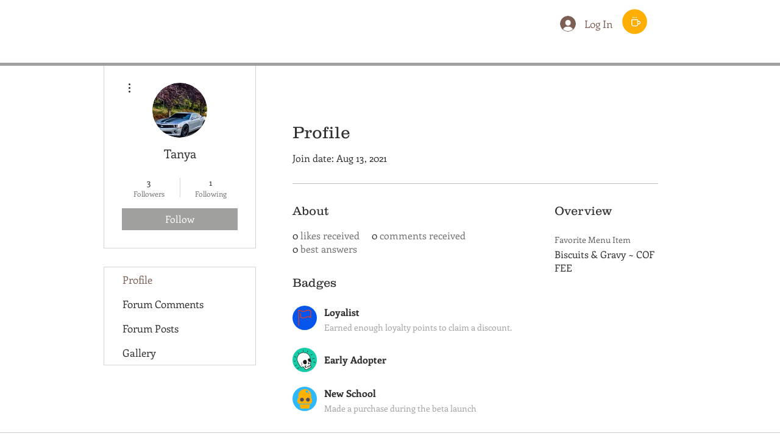

--- FILE ---
content_type: image/svg+xml
request_url: https://static.wixstatic.com/shapes/839bd0d1c3b34cf88ce3beff58ef1480.svg
body_size: 5408
content:
<svg data-bbox="10.51 18 178.989 164.001" viewBox="0 0 200 200" height="200" width="200" xmlns="http://www.w3.org/2000/svg" data-type="color">
    <g>
        <path d="M39.062 105.889s-7.307-46.405 28.253-60.982 62.595 10.204 62.595 10.204l11.447 18.222 3.653 8.989 3.166 17.736 5.358 11.419-5.358 12.148-.244 21.866 5.602 12.634-2.192 2.43-39.213 19.923s-5.602-1.701-6.82-2.673-5.115-5.831-5.115-5.831L88.99 156.668h-3.897c-.974 0-14.614 3.887-14.614 3.887l-21.264-31.57-10.153-23.096z" fill="#FFFFFF" data-color="1"/>
        <path d="M111.358 134.993c4.009-2.736 4.428-9.049 5.589-13.311 2.914-10.696-4.556-19.318-5.96-19.713-1.404-.396-11.209-5.72-20.906 5.041-4.938 5.48-5.058 12.797-2.169 19.28.807 1.81 1.825 3.249 3.018 4.411 3.156 3.075 7.535 4.217 12.452 5.174 2.644.515 5.643.71 7.976-.882z" fill="#1D1D1B" data-color="2"/>
        <path d="M70.776 123.304a1.305 1.305 0 0 0-.28 1.827c2.141 2.908 7.284 11.464 5.405 16.09-.707 1.742-2.375 2.812-5.101 3.269a1.312 1.312 0 0 0-1.075 1.51 1.313 1.313 0 0 0 1.512 1.074c3.646-.614 6.033-2.253 7.096-4.871 2.811-6.924-5.374-18.146-5.722-18.623a1.31 1.31 0 0 0-1.835-.276z" fill="#1D1D1B" data-color="2"/>
        <path d="M129.608 136.9l11.949-6.969c.802-.468.82-1.618.034-2.111l-10.762-9.565a1.238 1.238 0 0 0-1.893.966l-1.188 16.535c-.063.986 1.004 1.644 1.86 1.144z" fill="#1D1D1B" data-color="2"/>
        <path d="M53.8 161.491l-15.216 9.794a1.742 1.742 0 0 0-.521 2.414 1.75 1.75 0 0 0 2.418.518l15.216-9.794a1.742 1.742 0 0 0 .521-2.414 1.75 1.75 0 0 0-2.418-.518z" fill="#1D1D1B" data-color="2"/>
        <path d="M33.858 140.342l-12.585 4.667a1.743 1.743 0 0 0-1.03 2.243 1.748 1.748 0 0 0 2.25 1.03l12.585-4.667a1.743 1.743 0 0 0 1.03-2.243 1.751 1.751 0 0 0-2.25-1.03z" fill="#1D1D1B" data-color="2"/>
        <path d="M25.437 110.507c-.055-.965-.889-1.766-1.842-1.647l-11.442.631a1.745 1.745 0 0 0 .094 3.487c.032 0 .065 0 .097-.003l11.442-.631a1.743 1.743 0 0 0 1.651-1.837z" fill="#1D1D1B" data-color="2"/>
        <path d="M15.335 75.009l11.766 4.159a1.75 1.75 0 0 0 2.233-1.063 1.745 1.745 0 0 0-1.065-2.229l-11.766-4.159a1.762 1.762 0 0 0-2.233 1.064 1.746 1.746 0 0 0 1.065 2.228z" fill="#1D1D1B" data-color="2"/>
        <path d="M49.263 49.451c.308.607.923.955 1.562.955a1.747 1.747 0 0 0 1.558-2.536l-5.073-9.982a1.756 1.756 0 0 0-2.351-.767 1.747 1.747 0 0 0-.769 2.349l5.073 9.981z" fill="#1D1D1B" data-color="2"/>
        <path d="M87.487 34.922h.009a1.747 1.747 0 0 0 1.741-1.752l-.062-13.431A1.749 1.749 0 0 0 87.426 18h-.009a1.747 1.747 0 0 0-1.741 1.752l.062 13.431a1.749 1.749 0 0 0 1.749 1.739z" fill="#1D1D1B" data-color="2"/>
        <path d="M119.729 38.188a1.753 1.753 0 0 0 2.328-.842l5.078-10.81a1.746 1.746 0 0 0-.844-2.322 1.752 1.752 0 0 0-2.327.842l-5.078 10.81a1.744 1.744 0 0 0 .843 2.322z" fill="#1D1D1B" data-color="2"/>
        <path d="M162.717 55.397a1.75 1.75 0 0 0-2.201-1.125l-11.653 3.757a1.74 1.74 0 0 0-1.128 2.195 1.749 1.749 0 0 0 2.201 1.125l11.653-3.757a1.74 1.74 0 0 0 1.128-2.195z" fill="#1D1D1B" data-color="2"/>
        <path d="M181.27 86.17a1.764 1.764 0 0 0-2.16-1.207l-15.167 4.275a1.746 1.746 0 1 0 .95 3.361l15.167-4.275a1.746 1.746 0 0 0 1.21-2.154z" fill="#1D1D1B" data-color="2"/>
        <path d="M188.177 119.615l-16.011-4.012a1.759 1.759 0 0 0-2.126 1.268 1.751 1.751 0 0 0 1.271 2.12l16.011 4.012a1.751 1.751 0 0 0 2.125-1.268 1.751 1.751 0 0 0-1.27-2.12z" fill="#1D1D1B" data-color="2"/>
        <path d="M154.645 113.438c1.094-1.377.936-3.358-.372-4.704-6.011-6.198-7.252-24.47-7.269-24.739-.366-3.17-1.504-6.668-3.387-10.391-10.755-27.47-41.18-41.886-69.295-32.822-25.463 8.205-41.571 34.237-37.467 60.554 2.555 16.377 12.737 31.758 22.582 46.635 3.291 4.974 6.401 9.671 9.143 14.291a1.746 1.746 0 0 0 1.975.791c.097-.027 9.381-2.608 17.93-5.376 2.819 3.965 12.8 18.051 12.826 18.051 1.895 3.954 5.859 6.273 10.008 6.273 1.616 0 3.264-.351 4.829-1.098l38.405-20.185c.42-.222.731-.603.865-1.057.13-.457.072-.944-.164-1.357-12.632-21.947-3.692-40.973-.609-44.866zm-40.069 64.345c-3.776 1.793-8.308.194-10.259-3.818-6.203-8.758-13.627-19.234-13.774-19.421a1.749 1.749 0 0 0-1.927-.583c-6.936 2.281-14.707 4.517-17.714 5.369-2.609-4.316-5.499-8.683-8.544-13.281-9.639-14.563-19.607-29.624-22.044-45.251-3.843-24.637 11.24-49.011 35.085-56.695 26.383-8.485 54.935 5.045 64.989 30.848.021.051.044.102.068.153 1.719 3.382 2.751 6.508 3.062 9.201.013.204.107 1.588.354 3.647-4.87-.131-14.124.354-16.467 5.725-3.218 7.376 1.974 17.635 6.562 20.258 4.429 2.532 10.223 3.896 15.089 2.213-2.719 5.881-5.213 15.502-3.141 26.94-.08.034-.165.041-.241.088a453.218 453.218 0 0 1-4.421 2.652l-1.645-3.634a1.314 1.314 0 0 0-1.736-.655 1.31 1.31 0 0 0-.656 1.732l1.764 3.898a494.126 494.126 0 0 1-5.425 3.136l-2.125-4.491c-.308-.655-1.09-.931-1.746-.624s-.936 1.087-.625 1.742l2.207 4.666a405.098 405.098 0 0 1-5.158 2.849l-2.128-5.204a1.324 1.324 0 0 0-1.712-.719 1.313 1.313 0 0 0-.721 1.708l2.235 5.467c-4.964 2.646-9.249 4.763-12.032 5.874l-5.07-10.923 5.346-2.081a1.744 1.744 0 1 0-.899-3.351c-.181.027-4.487.709-10.476 4.05-.039.022-.062.059-.099.083-.004.001-.009 0-.013.002a1.744 1.744 0 0 0-1.075 2.223c2.127 6.071 5.283 13.466 8.243 14.209.185.044.4.068.642.068 2.843 0 9.558-3.082 16.77-6.884l1.817 4.443a1.316 1.316 0 0 0 1.713.72c.67-.276.994-1.04.721-1.708l-1.92-4.695a350.31 350.31 0 0 0 5.325-2.941l2.374 5.018a1.306 1.306 0 0 0 1.746.624 1.304 1.304 0 0 0 .625-1.742l-2.459-5.197a507.793 507.793 0 0 0 5.371-3.112l2.655 5.865a1.312 1.312 0 0 0 2.392-1.078l-2.775-6.13c1.54-.915 2.883-1.722 3.986-2.39.984 3.797 2.472 7.753 4.649 11.817l-36.763 19.32z" fill="#1D1D1B" data-color="2"/>
    </g>
</svg>


--- FILE ---
content_type: image/svg+xml
request_url: https://static.wixstatic.com/shapes/11062b_4de9213083674d6d809a70b8a332a758.svg
body_size: 1056
content:
<?xml version="1.0" encoding="UTF-8"?>
<svg data-bbox="47.235 34.147 105.527 131.706" viewBox="0 0 200 200" height="200" width="200" xmlns="http://www.w3.org/2000/svg" data-type="color">
    <g>
        <path d="M50.235 165.853a3 3 0 0 1-3-3V37.147a3 3 0 0 1 3-3c10.452 0 15.723 2.776 20.819 5.46 4.656 2.453 9.054 4.77 18.022 4.77s13.367-2.316 18.023-4.77c5.098-2.684 10.367-5.46 20.82-5.46 10.224 0 15.176 2.685 19.964 5.281 1.078.585 2.097 1.138 3.189 1.667a3 3 0 0 1 1.69 2.699v52.712a2.999 2.999 0 0 1-4.339 2.685c-.842-.42-1.661-.851-2.479-1.282-4.657-2.453-9.056-4.77-18.025-4.77s-13.367 2.316-18.024 4.769c-5.097 2.685-10.367 5.46-20.819 5.46-9.326 0-18.112-3.552-23.841-6.531a2.999 2.999 0 0 1-1.615-2.642c-.062-9.804-.001-31.884 0-32.105a3 3 0 0 1 3-2.991h.009a3 3 0 0 1 2.991 3.009c-.001.208-.056 19.767-.01 30.214 5.084 2.464 12.157 5.047 19.466 5.047 8.969 0 13.367-2.316 18.024-4.769 5.097-2.685 10.367-5.46 20.819-5.46 9.115 0 14.289 2.11 18.844 4.431V45.637c-.595-.312-1.172-.626-1.739-.934-4.509-2.444-8.403-4.556-17.104-4.556-8.969 0-13.367 2.316-18.023 4.77-5.098 2.684-10.367 5.46-20.82 5.46-10.452 0-15.723-2.776-20.819-5.46-4.104-2.163-8.01-4.22-15.022-4.676v122.611a3 3 0 0 1-3.001 3.001z" fill="#FF390B" data-color="1"/>
    </g>
</svg>


--- FILE ---
content_type: image/svg+xml
request_url: https://static.wixstatic.com/shapes/c0bec42304a6414990bfd882f637ac0a.svg
body_size: 810
content:
<svg data-bbox="40 20 120 160" viewBox="0 0 200 200" height="200" width="200" xmlns="http://www.w3.org/2000/svg" data-type="color">
    <g>
        <path d="M160 98.8h-6.4V72.5c0-28.9-23.8-52.5-52.9-52.5S47.9 43.6 47.9 72.5v26.2H40v32h8.4v8.8h104.7v-8.8h6.9V98.8zm-17.6 7.8c0 8.6-7 15.6-15.7 15.6s-15.7-7-15.7-15.6S118 91 126.7 91s15.7 7 15.7 15.6zm-10.7-57.1c2.6 0 4.6 2.1 4.6 4.6 0 2.6-2.1 4.6-4.6 4.6-2.6 0-4.6-2.1-4.6-4.6-.1-2.6 2-4.6 4.6-4.6zm-13.2-17.8c5.1 0 9.3 4.1 9.3 9.2s-4.2 9.2-9.3 9.2c-5.1 0-9.3-4.1-9.3-9.2 0-5 4.1-9.2 9.3-9.2zM77.6 91c8.6 0 15.7 7 15.7 15.6s-7 15.6-15.7 15.6-15.7-7-15.7-15.6S69 91 77.6 91z" fill="#fdb102" data-color="1"/>
        <path d="M93.3 106.6c0 8.6-7 15.6-15.7 15.6s-15.7-7-15.7-15.6S69 91 77.6 91s15.7 7 15.7 15.6z" fill="#5e484b" data-color="2"/>
        <path d="M137.8 95.6c6.1 6.1 6.1 15.9 0 22s-16 6.1-22.1 0c-6.1-6.1-6.1-15.9 0-22s16-6.1 22.1 0z" fill="#5e484b" data-color="2"/>
        <path d="M136.1 180h-70l-7.3-35h86.1l-8.8 35z" fill="#fdb102" data-color="1"/>
    </g>
</svg>
